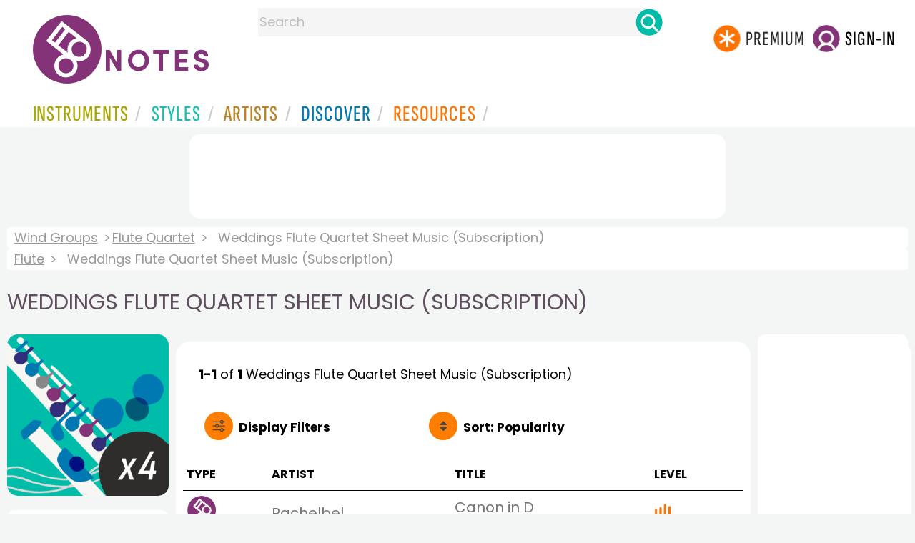

--- FILE ---
content_type: text/html; charset=utf-8
request_url: https://www.google.com/recaptcha/api2/aframe
body_size: 267
content:
<!DOCTYPE HTML><html><head><meta http-equiv="content-type" content="text/html; charset=UTF-8"></head><body><script nonce="n6Zfz6R5msfC0IrcvNB_7g">/** Anti-fraud and anti-abuse applications only. See google.com/recaptcha */ try{var clients={'sodar':'https://pagead2.googlesyndication.com/pagead/sodar?'};window.addEventListener("message",function(a){try{if(a.source===window.parent){var b=JSON.parse(a.data);var c=clients[b['id']];if(c){var d=document.createElement('img');d.src=c+b['params']+'&rc='+(localStorage.getItem("rc::a")?sessionStorage.getItem("rc::b"):"");window.document.body.appendChild(d);sessionStorage.setItem("rc::e",parseInt(sessionStorage.getItem("rc::e")||0)+1);localStorage.setItem("rc::h",'1769682358465');}}}catch(b){}});window.parent.postMessage("_grecaptcha_ready", "*");}catch(b){}</script></body></html>